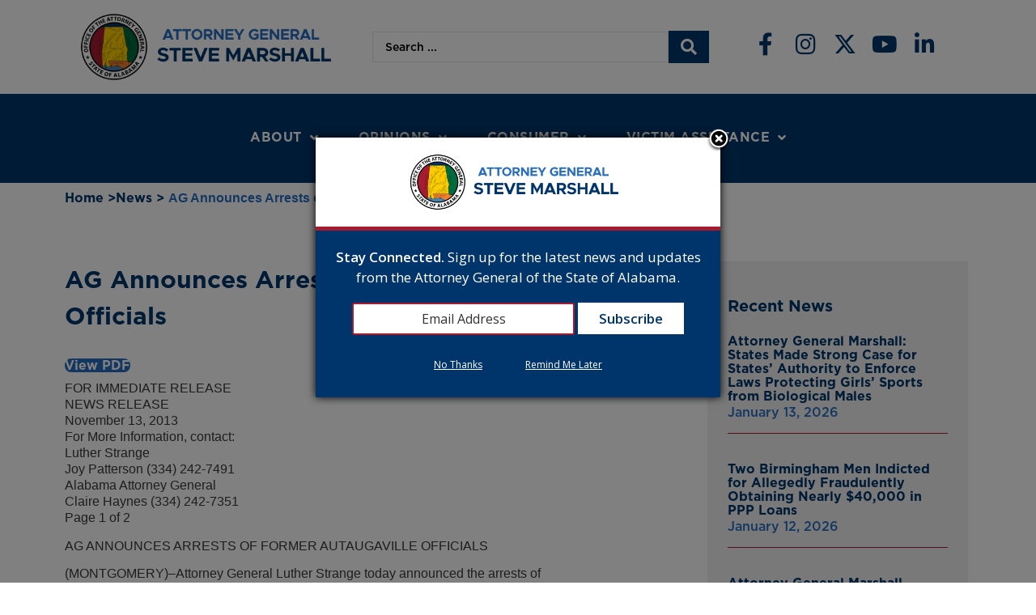

--- FILE ---
content_type: text/css
request_url: https://www.alabamaag.gov/wp-content/uploads/elementor/css/post-7.css?ver=1766438312
body_size: 1170
content:
.elementor-kit-7{--e-global-color-primary:#00356B;--e-global-color-secondary:#286DC0;--e-global-color-text:#393939;--e-global-color-accent:#63AAFF;--e-global-color-238ee84:#929292;--e-global-color-bb7153e:#A51C30;--e-global-color-aa4dee6:#FFFFFF;--e-global-color-55f03b8:#286DC0;--e-global-typography-primary-font-family:"Gotham Font";--e-global-typography-primary-font-size:40px;--e-global-typography-primary-font-weight:900;--e-global-typography-primary-line-height:1.5em;--e-global-typography-secondary-font-family:"Gotham Font";--e-global-typography-secondary-font-size:30px;--e-global-typography-secondary-font-weight:bold;--e-global-typography-secondary-line-height:1.5em;--e-global-typography-text-font-family:"Gotham Font";--e-global-typography-text-font-size:16px;--e-global-typography-text-font-weight:normal;--e-global-typography-text-line-height:1.5em;--e-global-typography-accent-font-family:"Gotham Font";--e-global-typography-accent-font-size:16px;--e-global-typography-accent-font-weight:600;--e-global-typography-accent-line-height:1.1em;--e-global-typography-47bdffe-font-family:"Gotham Font";--e-global-typography-47bdffe-font-size:16px;--e-global-typography-47bdffe-font-weight:600;--e-global-typography-47bdffe-line-height:1.3em;--e-global-typography-42440fb-font-family:"Gotham Font";--e-global-typography-42440fb-font-size:20px;--e-global-typography-42440fb-font-weight:bold;--e-global-typography-42440fb-line-height:1.5em;--e-global-typography-16d0d46-font-family:"Gotham Font";--e-global-typography-16d0d46-font-size:18px;--e-global-typography-16d0d46-font-weight:bold;--e-global-typography-16d0d46-line-height:1.5em;--e-global-typography-66796d3-font-family:"Gotham Font";--e-global-typography-66796d3-font-size:14px;--e-global-typography-66796d3-font-weight:bold;--e-global-typography-66796d3-line-height:1.5em;--e-global-typography-8846d2a-font-family:"Gotham Font";--e-global-typography-8846d2a-font-size:13px;--e-global-typography-8846d2a-font-weight:normal;--e-global-typography-8846d2a-text-transform:uppercase;--e-global-typography-8846d2a-line-height:2em;color:var( --e-global-color-text );font-family:var( --e-global-typography-text-font-family ), Sans-serif;font-size:var( --e-global-typography-text-font-size );font-weight:var( --e-global-typography-text-font-weight );line-height:var( --e-global-typography-text-line-height );}.elementor-kit-7 button,.elementor-kit-7 input[type="button"],.elementor-kit-7 input[type="submit"],.elementor-kit-7 .elementor-button{background-color:var( --e-global-color-bb7153e );font-family:"Figtree", Sans-serif;font-size:16px;font-weight:400;text-transform:uppercase;color:var( --e-global-color-aa4dee6 );border-style:none;border-radius:0px 0px 0px 0px;padding:5px 20px 5px 20px;}.elementor-kit-7 button:hover,.elementor-kit-7 button:focus,.elementor-kit-7 input[type="button"]:hover,.elementor-kit-7 input[type="button"]:focus,.elementor-kit-7 input[type="submit"]:hover,.elementor-kit-7 input[type="submit"]:focus,.elementor-kit-7 .elementor-button:hover,.elementor-kit-7 .elementor-button:focus{background-color:#C63449;color:var( --e-global-color-aa4dee6 );}.elementor-kit-7 e-page-transition{background-color:#FFBC7D;}.elementor-kit-7 a{color:var( --e-global-color-primary );font-family:var( --e-global-typography-accent-font-family ), Sans-serif;font-size:var( --e-global-typography-accent-font-size );font-weight:var( --e-global-typography-accent-font-weight );line-height:var( --e-global-typography-accent-line-height );}.elementor-kit-7 a:hover{color:#286DC0;}.elementor-kit-7 h1{color:var( --e-global-color-primary );font-family:var( --e-global-typography-primary-font-family ), Sans-serif;font-size:var( --e-global-typography-primary-font-size );font-weight:var( --e-global-typography-primary-font-weight );line-height:var( --e-global-typography-primary-line-height );}.elementor-kit-7 h2{color:var( --e-global-color-primary );font-family:var( --e-global-typography-secondary-font-family ), Sans-serif;font-size:var( --e-global-typography-secondary-font-size );font-weight:var( --e-global-typography-secondary-font-weight );line-height:var( --e-global-typography-secondary-line-height );}.elementor-kit-7 h3{color:var( --e-global-color-55f03b8 );font-family:var( --e-global-typography-42440fb-font-family ), Sans-serif;font-size:var( --e-global-typography-42440fb-font-size );font-weight:var( --e-global-typography-42440fb-font-weight );line-height:var( --e-global-typography-42440fb-line-height );}.elementor-kit-7 h4{color:var( --e-global-color-primary );font-family:var( --e-global-typography-16d0d46-font-family ), Sans-serif;font-size:var( --e-global-typography-16d0d46-font-size );font-weight:var( --e-global-typography-16d0d46-font-weight );line-height:var( --e-global-typography-16d0d46-line-height );}.elementor-kit-7 h5{color:var( --e-global-color-primary );font-family:var( --e-global-typography-66796d3-font-family ), Sans-serif;font-size:var( --e-global-typography-66796d3-font-size );font-weight:var( --e-global-typography-66796d3-font-weight );line-height:var( --e-global-typography-66796d3-line-height );}.elementor-kit-7 h6{color:var( --e-global-color-primary );font-family:var( --e-global-typography-47bdffe-font-family ), Sans-serif;font-size:var( --e-global-typography-47bdffe-font-size );font-weight:var( --e-global-typography-47bdffe-font-weight );line-height:var( --e-global-typography-47bdffe-line-height );}.elementor-section.elementor-section-boxed > .elementor-container{max-width:1140px;}.e-con{--container-max-width:1140px;}.elementor-widget:not(:last-child){margin-block-end:20px;}.elementor-element{--widgets-spacing:20px 20px;--widgets-spacing-row:20px;--widgets-spacing-column:20px;}{}h1.entry-title{display:var(--page-title-display);}.site-header .site-branding{flex-direction:column;align-items:stretch;}.site-header{padding-inline-end:0px;padding-inline-start:0px;}.site-header .site-branding .site-logo img{width:35%;max-width:35%;}.site-footer .site-branding{flex-direction:column;align-items:stretch;}@media(max-width:1024px){.elementor-kit-7{font-size:var( --e-global-typography-text-font-size );line-height:var( --e-global-typography-text-line-height );}.elementor-kit-7 a{font-size:var( --e-global-typography-accent-font-size );line-height:var( --e-global-typography-accent-line-height );}.elementor-kit-7 h1{font-size:var( --e-global-typography-primary-font-size );line-height:var( --e-global-typography-primary-line-height );}.elementor-kit-7 h2{font-size:var( --e-global-typography-secondary-font-size );line-height:var( --e-global-typography-secondary-line-height );}.elementor-kit-7 h3{font-size:var( --e-global-typography-42440fb-font-size );line-height:var( --e-global-typography-42440fb-line-height );}.elementor-kit-7 h4{font-size:var( --e-global-typography-16d0d46-font-size );line-height:var( --e-global-typography-16d0d46-line-height );}.elementor-kit-7 h5{font-size:var( --e-global-typography-66796d3-font-size );line-height:var( --e-global-typography-66796d3-line-height );}.elementor-kit-7 h6{font-size:var( --e-global-typography-47bdffe-font-size );line-height:var( --e-global-typography-47bdffe-line-height );}.elementor-section.elementor-section-boxed > .elementor-container{max-width:1024px;}.e-con{--container-max-width:1024px;}}@media(max-width:767px){.elementor-kit-7{font-size:var( --e-global-typography-text-font-size );line-height:var( --e-global-typography-text-line-height );}.elementor-kit-7 a{font-size:var( --e-global-typography-accent-font-size );line-height:var( --e-global-typography-accent-line-height );}.elementor-kit-7 h1{font-size:var( --e-global-typography-primary-font-size );line-height:var( --e-global-typography-primary-line-height );}.elementor-kit-7 h2{font-size:var( --e-global-typography-secondary-font-size );line-height:var( --e-global-typography-secondary-line-height );}.elementor-kit-7 h3{font-size:var( --e-global-typography-42440fb-font-size );line-height:var( --e-global-typography-42440fb-line-height );}.elementor-kit-7 h4{font-size:var( --e-global-typography-16d0d46-font-size );line-height:var( --e-global-typography-16d0d46-line-height );}.elementor-kit-7 h5{font-size:var( --e-global-typography-66796d3-font-size );line-height:var( --e-global-typography-66796d3-line-height );}.elementor-kit-7 h6{font-size:var( --e-global-typography-47bdffe-font-size );line-height:var( --e-global-typography-47bdffe-line-height );}.elementor-section.elementor-section-boxed > .elementor-container{max-width:767px;}.e-con{--container-max-width:767px;}}/* Start custom CSS */a.wp-block-button__link {background: #286DC0;
    color:#fff;
    margin: 10px auto;}

a:hover.wp-block-button__link {
    background: #63AAFF;
    color:#00356B;
}/* End custom CSS */
/* Start Custom Fonts CSS */@font-face {
	font-family: 'Gotham Font';
	font-style: normal;
	font-weight: 900;
	font-display: auto;
	src: url('https://www.alabamaag.gov/wp-content/uploads/2024/06/Gotham-Black_Web.woff2') format('woff2'),
		url('https://www.alabamaag.gov/wp-content/uploads/2023/04/Gotham-Black_Web.woff') format('woff');
}
@font-face {
	font-family: 'Gotham Font';
	font-style: normal;
	font-weight: bold;
	font-display: auto;
	src: url('https://www.alabamaag.gov/wp-content/uploads/2024/06/Gotham-Bold_Web.woff2') format('woff2'),
		url('https://www.alabamaag.gov/wp-content/uploads/2023/04/Gotham-Bold_Web.woff') format('woff');
}
@font-face {
	font-family: 'Gotham Font';
	font-style: normal;
	font-weight: normal;
	font-display: auto;
	src: url('https://www.alabamaag.gov/wp-content/uploads/2024/06/Gotham-Medium_Web.woff2') format('woff2'),
		url('https://www.alabamaag.gov/wp-content/uploads/2023/04/Gotham-Medium_Web.woff') format('woff');
}
/* End Custom Fonts CSS */

--- FILE ---
content_type: text/css
request_url: https://www.alabamaag.gov/wp-content/uploads/elementor/css/post-38.css?ver=1766438313
body_size: 1241
content:
.elementor-38 .elementor-element.elementor-element-a4b8430 > .elementor-container > .elementor-column > .elementor-widget-wrap{align-content:center;align-items:center;}.elementor-38 .elementor-element.elementor-element-a4b8430:not(.elementor-motion-effects-element-type-background), .elementor-38 .elementor-element.elementor-element-a4b8430 > .elementor-motion-effects-container > .elementor-motion-effects-layer{background-color:var( --e-global-color-primary );}.elementor-38 .elementor-element.elementor-element-a4b8430{transition:background 0.3s, border 0.3s, border-radius 0.3s, box-shadow 0.3s;padding:30px 0px 30px 0px;}.elementor-38 .elementor-element.elementor-element-a4b8430 > .elementor-background-overlay{transition:background 0.3s, border-radius 0.3s, opacity 0.3s;}.elementor-38 .elementor-element.elementor-element-1b8ba55 > .elementor-container > .elementor-column > .elementor-widget-wrap{align-content:center;align-items:center;}.elementor-widget-image .widget-image-caption{color:var( --e-global-color-text );font-family:var( --e-global-typography-text-font-family ), Sans-serif;font-size:var( --e-global-typography-text-font-size );font-weight:var( --e-global-typography-text-font-weight );line-height:var( --e-global-typography-text-line-height );}.elementor-widget-text-editor{font-family:var( --e-global-typography-text-font-family ), Sans-serif;font-size:var( --e-global-typography-text-font-size );font-weight:var( --e-global-typography-text-font-weight );line-height:var( --e-global-typography-text-line-height );color:var( --e-global-color-text );}.elementor-widget-text-editor.elementor-drop-cap-view-stacked .elementor-drop-cap{background-color:var( --e-global-color-primary );}.elementor-widget-text-editor.elementor-drop-cap-view-framed .elementor-drop-cap, .elementor-widget-text-editor.elementor-drop-cap-view-default .elementor-drop-cap{color:var( --e-global-color-primary );border-color:var( --e-global-color-primary );}.elementor-38 .elementor-element.elementor-element-bea4b27 > .elementor-widget-container{margin:0px 0px 0px 0px;padding:0px 0px 0px 0px;}.elementor-38 .elementor-element.elementor-element-bea4b27{text-align:center;font-family:var( --e-global-typography-text-font-family ), Sans-serif;font-size:var( --e-global-typography-text-font-size );font-weight:var( --e-global-typography-text-font-weight );line-height:var( --e-global-typography-text-line-height );color:var( --e-global-color-aa4dee6 );}.elementor-38 .elementor-element.elementor-element-bbb3cc8 > .elementor-element-populated{border-style:solid;border-width:0px 1px 0px 1px;border-color:var( --e-global-color-accent );padding:10px 0px 10px 20px;}.elementor-widget-icon-list .elementor-icon-list-item:not(:last-child):after{border-color:var( --e-global-color-text );}.elementor-widget-icon-list .elementor-icon-list-icon i{color:var( --e-global-color-primary );}.elementor-widget-icon-list .elementor-icon-list-icon svg{fill:var( --e-global-color-primary );}.elementor-widget-icon-list .elementor-icon-list-item > .elementor-icon-list-text, .elementor-widget-icon-list .elementor-icon-list-item > a{font-family:var( --e-global-typography-text-font-family ), Sans-serif;font-size:var( --e-global-typography-text-font-size );font-weight:var( --e-global-typography-text-font-weight );line-height:var( --e-global-typography-text-line-height );}.elementor-widget-icon-list .elementor-icon-list-text{color:var( --e-global-color-secondary );}.elementor-38 .elementor-element.elementor-element-bca3a7b .elementor-icon-list-items:not(.elementor-inline-items) .elementor-icon-list-item:not(:last-child){padding-block-end:calc(15px/2);}.elementor-38 .elementor-element.elementor-element-bca3a7b .elementor-icon-list-items:not(.elementor-inline-items) .elementor-icon-list-item:not(:first-child){margin-block-start:calc(15px/2);}.elementor-38 .elementor-element.elementor-element-bca3a7b .elementor-icon-list-items.elementor-inline-items .elementor-icon-list-item{margin-inline:calc(15px/2);}.elementor-38 .elementor-element.elementor-element-bca3a7b .elementor-icon-list-items.elementor-inline-items{margin-inline:calc(-15px/2);}.elementor-38 .elementor-element.elementor-element-bca3a7b .elementor-icon-list-items.elementor-inline-items .elementor-icon-list-item:after{inset-inline-end:calc(-15px/2);}.elementor-38 .elementor-element.elementor-element-bca3a7b .elementor-icon-list-icon i{transition:color 0.3s;}.elementor-38 .elementor-element.elementor-element-bca3a7b .elementor-icon-list-icon svg{transition:fill 0.3s;}.elementor-38 .elementor-element.elementor-element-bca3a7b{--e-icon-list-icon-size:14px;--icon-vertical-offset:0px;}.elementor-38 .elementor-element.elementor-element-bca3a7b .elementor-icon-list-item > .elementor-icon-list-text, .elementor-38 .elementor-element.elementor-element-bca3a7b .elementor-icon-list-item > a{font-family:var( --e-global-typography-8846d2a-font-family ), Sans-serif;font-size:var( --e-global-typography-8846d2a-font-size );font-weight:var( --e-global-typography-8846d2a-font-weight );text-transform:var( --e-global-typography-8846d2a-text-transform );line-height:var( --e-global-typography-8846d2a-line-height );}.elementor-38 .elementor-element.elementor-element-bca3a7b .elementor-icon-list-text{color:var( --e-global-color-aa4dee6 );transition:color 0.3s;}.elementor-38 .elementor-element.elementor-element-b75bee9 > .elementor-widget-container{padding:10px 0px 10px 20px;}.elementor-38 .elementor-element.elementor-element-b75bee9 .elementor-icon-list-items:not(.elementor-inline-items) .elementor-icon-list-item:not(:last-child){padding-block-end:calc(15px/2);}.elementor-38 .elementor-element.elementor-element-b75bee9 .elementor-icon-list-items:not(.elementor-inline-items) .elementor-icon-list-item:not(:first-child){margin-block-start:calc(15px/2);}.elementor-38 .elementor-element.elementor-element-b75bee9 .elementor-icon-list-items.elementor-inline-items .elementor-icon-list-item{margin-inline:calc(15px/2);}.elementor-38 .elementor-element.elementor-element-b75bee9 .elementor-icon-list-items.elementor-inline-items{margin-inline:calc(-15px/2);}.elementor-38 .elementor-element.elementor-element-b75bee9 .elementor-icon-list-items.elementor-inline-items .elementor-icon-list-item:after{inset-inline-end:calc(-15px/2);}.elementor-38 .elementor-element.elementor-element-b75bee9 .elementor-icon-list-icon i{transition:color 0.3s;}.elementor-38 .elementor-element.elementor-element-b75bee9 .elementor-icon-list-icon svg{transition:fill 0.3s;}.elementor-38 .elementor-element.elementor-element-b75bee9{--e-icon-list-icon-size:14px;--icon-vertical-offset:0px;}.elementor-38 .elementor-element.elementor-element-b75bee9 .elementor-icon-list-item > .elementor-icon-list-text, .elementor-38 .elementor-element.elementor-element-b75bee9 .elementor-icon-list-item > a{font-family:var( --e-global-typography-8846d2a-font-family ), Sans-serif;font-size:var( --e-global-typography-8846d2a-font-size );font-weight:var( --e-global-typography-8846d2a-font-weight );text-transform:var( --e-global-typography-8846d2a-text-transform );line-height:var( --e-global-typography-8846d2a-line-height );}.elementor-38 .elementor-element.elementor-element-b75bee9 .elementor-icon-list-text{color:var( --e-global-color-aa4dee6 );transition:color 0.3s;}.elementor-38 .elementor-element.elementor-element-e709c80 > .elementor-container > .elementor-column > .elementor-widget-wrap{align-content:center;align-items:center;}.elementor-38 .elementor-element.elementor-element-e709c80:not(.elementor-motion-effects-element-type-background), .elementor-38 .elementor-element.elementor-element-e709c80 > .elementor-motion-effects-container > .elementor-motion-effects-layer{background-color:#012A54;}.elementor-38 .elementor-element.elementor-element-e709c80{transition:background 0.3s, border 0.3s, border-radius 0.3s, box-shadow 0.3s;padding:5px 0px 5px 0px;}.elementor-38 .elementor-element.elementor-element-e709c80 > .elementor-background-overlay{transition:background 0.3s, border-radius 0.3s, opacity 0.3s;}.elementor-bc-flex-widget .elementor-38 .elementor-element.elementor-element-5c59af6.elementor-column .elementor-widget-wrap{align-items:center;}.elementor-38 .elementor-element.elementor-element-5c59af6.elementor-column.elementor-element[data-element_type="column"] > .elementor-widget-wrap.elementor-element-populated{align-content:center;align-items:center;}.elementor-38 .elementor-element.elementor-element-5c59af6.elementor-column > .elementor-widget-wrap{justify-content:center;}.elementor-38 .elementor-element.elementor-element-f2baccf{width:auto;max-width:auto;font-family:"Gotham Font", Sans-serif;font-size:14px;font-weight:normal;line-height:1.5em;color:var( --e-global-color-aa4dee6 );}.elementor-38 .elementor-element.elementor-element-f2baccf > .elementor-widget-container{margin:0px 10px 0px 10px;}.elementor-38 .elementor-element.elementor-element-9bdbd4a{width:auto;max-width:auto;font-family:"Gotham Font", Sans-serif;font-size:16px;font-weight:normal;line-height:1.5em;color:var( --e-global-color-aa4dee6 );}.elementor-38 .elementor-element.elementor-element-9bdbd4a > .elementor-widget-container{margin:0px 10px 0px 10px;}.elementor-38 .elementor-element.elementor-element-9bdbd4a p{margin-block-end:0px;}.elementor-theme-builder-content-area{height:400px;}.elementor-location-header:before, .elementor-location-footer:before{content:"";display:table;clear:both;}@media(min-width:768px){.elementor-38 .elementor-element.elementor-element-d3fb083{width:59.455%;}.elementor-38 .elementor-element.elementor-element-31f4450{width:40.454%;}}@media(max-width:1024px) and (min-width:768px){.elementor-38 .elementor-element.elementor-element-d8e1223{width:100%;}.elementor-38 .elementor-element.elementor-element-bbb3cc8{width:50%;}.elementor-38 .elementor-element.elementor-element-14aa83d{width:50%;}}@media(max-width:1024px){.elementor-widget-image .widget-image-caption{font-size:var( --e-global-typography-text-font-size );line-height:var( --e-global-typography-text-line-height );}.elementor-widget-text-editor{font-size:var( --e-global-typography-text-font-size );line-height:var( --e-global-typography-text-line-height );}.elementor-38 .elementor-element.elementor-element-bea4b27{text-align:center;font-size:var( --e-global-typography-text-font-size );line-height:var( --e-global-typography-text-line-height );}.elementor-widget-icon-list .elementor-icon-list-item > .elementor-icon-list-text, .elementor-widget-icon-list .elementor-icon-list-item > a{font-size:var( --e-global-typography-text-font-size );line-height:var( --e-global-typography-text-line-height );}.elementor-38 .elementor-element.elementor-element-bca3a7b .elementor-icon-list-item > .elementor-icon-list-text, .elementor-38 .elementor-element.elementor-element-bca3a7b .elementor-icon-list-item > a{font-size:var( --e-global-typography-8846d2a-font-size );line-height:var( --e-global-typography-8846d2a-line-height );}.elementor-38 .elementor-element.elementor-element-b75bee9 .elementor-icon-list-item > .elementor-icon-list-text, .elementor-38 .elementor-element.elementor-element-b75bee9 .elementor-icon-list-item > a{font-size:var( --e-global-typography-8846d2a-font-size );line-height:var( --e-global-typography-8846d2a-line-height );}}@media(max-width:767px){.elementor-widget-image .widget-image-caption{font-size:var( --e-global-typography-text-font-size );line-height:var( --e-global-typography-text-line-height );}.elementor-widget-text-editor{font-size:var( --e-global-typography-text-font-size );line-height:var( --e-global-typography-text-line-height );}.elementor-38 .elementor-element.elementor-element-bea4b27{font-size:var( --e-global-typography-text-font-size );line-height:var( --e-global-typography-text-line-height );}.elementor-widget-icon-list .elementor-icon-list-item > .elementor-icon-list-text, .elementor-widget-icon-list .elementor-icon-list-item > a{font-size:var( --e-global-typography-text-font-size );line-height:var( --e-global-typography-text-line-height );}.elementor-38 .elementor-element.elementor-element-bca3a7b .elementor-icon-list-item > .elementor-icon-list-text, .elementor-38 .elementor-element.elementor-element-bca3a7b .elementor-icon-list-item > a{font-size:var( --e-global-typography-8846d2a-font-size );line-height:var( --e-global-typography-8846d2a-line-height );}.elementor-38 .elementor-element.elementor-element-b75bee9 .elementor-icon-list-item > .elementor-icon-list-text, .elementor-38 .elementor-element.elementor-element-b75bee9 .elementor-icon-list-item > a{font-size:var( --e-global-typography-8846d2a-font-size );line-height:var( --e-global-typography-8846d2a-line-height );}}